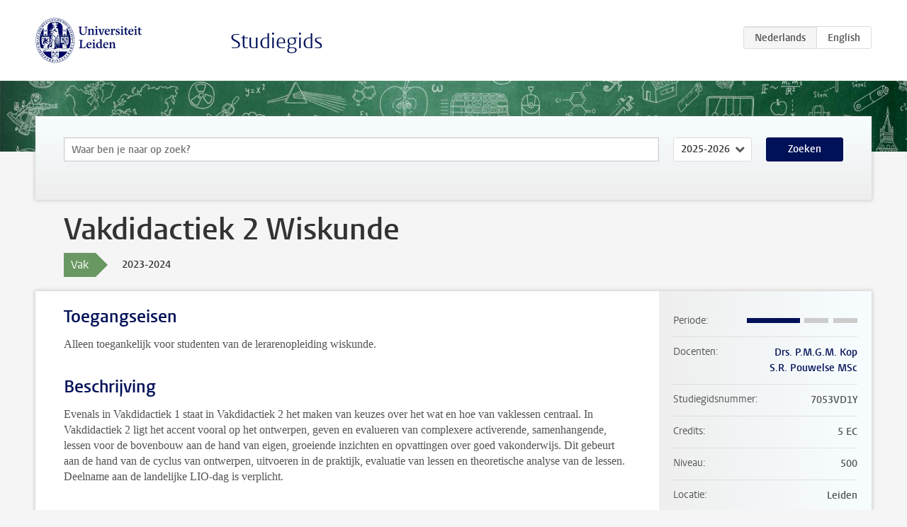

--- FILE ---
content_type: text/html; charset=UTF-8
request_url: https://studiegids.universiteitleiden.nl/courses/122466/vakdidactiek-2-wiskunde
body_size: 4003
content:
<!DOCTYPE html>
<html lang="nl">
<head>
    <meta charset="utf-8">
    <meta name="viewport" content="width=device-width, initial-scale=1, maximum-scale=1">
    <meta http-equiv="X-UA-Compatible" content="IE=edge" />
    <title>Vakdidactiek 2 Wiskunde, 2023-2024 - Studiegids - Universiteit Leiden</title>

    <!-- icons -->
    <link rel="shortcut icon" href="https://www.universiteitleiden.nl/design-1.0/assets/icons/favicon.ico" />
    <link rel="icon" type="image/png" sizes="32x32" href="https://www.universiteitleiden.nl/design-1.0/assets/icons/icon-32px.png" />
    <link rel="icon" type="image/png" sizes="96x96" href="https://www.universiteitleiden.nl/design-1.0/assets/icons/icon-96px.png" />
    <link rel="icon" type="image/png" sizes="195x195" href="https://www.universiteitleiden.nl/design-1.0/assets/icons/icon-195px.png" />

    <link rel="apple-touch-icon" href="https://www.universiteitleiden.nl/design-1.0/assets/icons/icon-120px.png" /> <!-- iPhone retina -->
    <link rel="apple-touch-icon" sizes="180x180" href="https://www.universiteitleiden.nl/design-1.0/assets/icons/icon-180px.png" /> <!-- iPhone 6 plus -->
    <link rel="apple-touch-icon" sizes="152x152" href="https://www.universiteitleiden.nl/design-1.0/assets/icons/icon-152px.png" /> <!-- iPad retina -->
    <link rel="apple-touch-icon" sizes="167x167" href="https://www.universiteitleiden.nl/design-1.0/assets/icons/icon-167px.png" /> <!-- iPad pro -->

    <link rel="stylesheet" href="https://www.universiteitleiden.nl/design-1.0/css/ul2common/screen.css">
    <link rel="stylesheet" href="/css/screen.css" />
</head>
<body class="prospectus course">
<script> document.body.className += ' js'; </script>


<div class="header-container">
    <header class="wrapper clearfix">
        <p class="logo">
            <a href="https://studiegids.universiteitleiden.nl">
                <img width="151" height="64" src="https://www.universiteitleiden.nl/design-1.0/assets/images/zegel.png" alt="Universiteit Leiden"/>
            </a>
        </p>
        <p class="site-name"><a href="https://studiegids.universiteitleiden.nl">Studiegids</a></p>
        <div class="language-btn-group">
                        <span class="btn active">
                <abbr title="Nederlands">nl</abbr>
            </span>
                                <a href="https://studiegids.universiteitleiden.nl/en/courses/122466/vakdidactiek-2-wiskunde" class="btn">
                <abbr title="English">en</abbr>
            </a>
            </div>    </header>
</div>

<div class="hero" data-bgset="/img/hero-435w.jpg 435w, /img/hero-786w.jpg 786w, /img/hero-1440w.jpg 1440w, /img/hero-2200w.jpg 2200w"></div>


    <div class="search-container">
    <form action="https://studiegids.universiteitleiden.nl/search" class="search-form wrapper">
        <input type="hidden" name="for" value="courses" />
        <div class="search">
            <!-- <label class="select">
    <span>Zoek naar</span>
    <select name="for">
                    <option value="courses">Vakken</option>
                    <option value="programmes">Opleidingen</option>
            </select>
</label> -->
            <label class="keywords no-label">
    <span>Keywords</span>
    <input type="search" name="q" value="" placeholder="Waar ben je naar op zoek?" autofocus autocomplete="off"/>
</label>            <label class="select no-label">
    <span>Academic year</span>
    <select name="edition">
                    <option>2026-2027</option>
                    <option selected>2025-2026</option>
                    <option>2024-2025</option>
                    <option>2023-2024</option>
                    <option>2022-2023</option>
                    <option>2021-2022</option>
                    <option>2020-2021</option>
                    <option>2019-2020</option>
                    <option>2018-2019</option>
                    <option>2017-2018</option>
                    <option>2016-2017</option>
                    <option>2015-2016</option>
                    <option>2014-2015</option>
                    <option>2013-2014</option>
                    <option>2012-2013</option>
                    <option>2011-2012</option>
                    <option>2010-2011</option>
            </select>
</label>            <button type="submit">Zoeken</button>        </div>
    </form>
</div>



    <div class="main-container">
        <div class="wrapper summary">
            <article class="content">
                <h1>Vakdidactiek 2 Wiskunde</h1>
                <div class="meta">
                    <div class="entity">
                        <span><b>Vak</b></span>
                    </div>
                    <div class="edition">
                        <span>2023-2024</span>
                    </div>
                                    </div>
            </article>
        </div>
        <div class="wrapper main clearfix">

            <article class="content">
                <h2>Toegangseisen</h2>

<p>Alleen toegankelijk voor studenten van de lerarenopleiding wiskunde.</p>


<h2>Beschrijving</h2>

<p>Evenals in Vakdidactiek 1 staat in Vakdidactiek 2 het maken van keuzes over het wat en hoe van vaklessen centraal. In Vakdidactiek 2 ligt het accent vooral op het ontwerpen, geven en evalueren van complexere activerende, samenhangende, lessen voor de bovenbouw aan de hand van eigen, groeiende inzichten en opvattingen over goed vakonderwijs. Dit gebeurt aan de hand van de cyclus van ontwerpen, uitvoeren in de praktijk, evaluatie van lessen en theoretische analyse van de lessen.<br>
Deelname aan de landelijke LIO-dag is verplicht.</p>


<h2>Leerdoelen</h2>

<ul>
<li><p>De student is in staat vakperspectieven te herkennen, te benoemen en te gebruiken in lessen.</p></li>
<li><p>De student kan een samenhangende serie vaklessen ontwerpen en geven.</p></li>
<li><p>De student heeft een didactisch repertoire ontwikkeld van complexe varianten van activerende lessen.</p></li>
<li><p>De student kent opvattingen over inrichting van het betreffende schoolvak en kan hierover een onderbouwde mening geven en deze vertalen naar zijn onderwijspraktijk.</p></li>
<li><p>De student heeft op basis van opgedane onderwijservaring en vakdidactische theorieën, een vakdidactische praktijktheorie ontwikkeld en kan deze gebruiken voor het verantwoorden van de gegeven lessen in de eigen schoolcontext en voor het formuleren en realiseren van persoonlijke (leer-)voornemens op vakdidactisch gebied.</p></li>
</ul>


<h2>Rooster</h2>

<p>Onderwijs verzorgd door het ICLON vindt plaats op maandag. Studenten ontvangen vanuit de ICLON onderwijsadministratie per e-mail informatie over het rooster.</p>


<h2>Onderwijsvorm</h2>

<ul>
<li><p>Werkcolleges</p></li>
<li><p>Zelfstudie</p></li>
<li><p>Uitproberen van lessen in de praktijk</p></li>
</ul>


<h2>Toetsing en weging</h2>

<h3>Toetsing</h3>

<p>Eindproduct Vakdidactiek 2 (inhoud en specifieke opdrachten staan vermeld in de Syllabus Vakdidactiek 2 op BrightSpace): beknopte beschrijving van de visie op het schoolvak, de opgebouwde vakdidactische praktijktheorie en een samenhangende serie lessen (van 3-5 lessen) in de bovenbouw, van de student. De informatie over de samenhangende lessenserie bestaat uit:</p>

<ul>
<li><p>lesontwerpen en evaluatie-instrumenten, inclusief vakdidactische verantwoording van lessen afzonderlijk en hun onderlinge samenhang;</p></li>
<li><p>evaluatieresultaten van leerlingen;</p></li>
<li><p>video-opname van 1 les;</p></li>
<li><p>vakdidactische analyse van de lessen met onderbouwde suggesties voor verbetering van de les.</p></li>
</ul>

<p>Voor de toetsing wordt de rubric vakdidacticus gebruikt. Voor de tentamendata zie het overzicht <em>Data beoordelingsmomenten en inleverdata producten</em>.</p>

<h3>Weging</h3>

<p>Het cijfer voor &#039;Eindproduct Vakdidactiek 2&#039; vormt het eindcijfer van het vak.</p>

<h3>Herkansing</h3>

<p>Het &#039;Eindproduct Vakdidactiek 2&#039; kan worden herkanst. Zie voor de deadline het overzicht <em>Data beoordelingsmomenten en inleverdata producten</em>. Als het &#039;Eindproduct Vakdidactiek 2&#039; na één herkansing nog onvoldoende is, dan moet het eindproduct volledig opnieuw worden gemaakt en op het volgende inlevermoment worden ingeleverd.</p>


<h2>Literatuurlijst</h2>

<ul>
<li><p>Janssen, F, Hulshof, H., &amp;  K. van Veen (2016). <em>Uitdagend gedifferentieerd vakonderwijs. Praktisch gereedschap om je onderwijsrepertoire te blijven uitbreiden</em>. Leiden/Groningen: UFB. Het boek is gratis beschikbaar als pdf via de volgende link: <a href="https://www.universiteitleiden.nl/binaries/content/assets/iclon/onderzoek/uitdagendgedifferentieerdvakonderwijsdef.pdf">https://www.universiteitleiden.nl/binaries/content/assets/iclon/<br>
onderzoek/uitdagendgedifferentieerdvakonderwijsdef.pdf</a><br>
Een gedrukt exemplaar kan voor € 12,50 (uitsluitend via online betaling middels QR-code) worden aangeschaft bij de balie van het ICLON (Willem Einthoven gebouw, 3e verdieping).</p></li>
<li><p>Janssen, F, Hulshof, H., &amp; van Veen, K. (2019). <em>Wat is echt de moeite waard om te onderwijzen? Een perspectiefgerichte benadering</em>. Leiden/Groningen: UFB. Het boek is gratis beschikbaar als pdf via de volgende link: <a href="https://www.universiteitleiden.nl/binaries/content/assets/iclon/onderzoek/wat-is-echt-de-moeite-waard-om-te-onderwijzen.pdf">https://www.universiteitleiden.nl/binaries/content/assets/iclon/onderzoek/wat-is-echt-de-moeite-waard-om-te-onderwijzen.pdf</a><br>
Een gedrukt exemplaar kan voor € 12,50 (uitsluitend via online betaling middels QR-code) worden aangeschaft bij de balie van het ICLON (Willem Einthoven gebouw, 3e verdieping).</p></li>
<li><p>Wordt verder per schoolvak nader bekendgemaakt.</p></li>
</ul>


<h2>Inschrijven</h2>

<p>De ICLON Onderwijsadministratie regelt de inschrijving voor de studieonderdelen van de Lerarenopleiding. Dit geldt niet voor eventuele vakdeficiënties.</p>


<h2>Contact</h2>

<p>Vakdidactiek 2 wordt door diverse docenten gegeven. Coördinator van het vak: <a href="https://www.universiteitleiden.nl/medewerkers/anneke-wurth#tab-1">Drs. J.G.R. Wurth</a>.</p>


<h2>Opmerkingen</h2>

<h3>Onderzoek binnen studieonderdeel</h3>

<p>Bij Vakdidactiek 2 worden de verschillende fasen ontwerponderzoek voorbereid, omdat op een systematische manier lessen worden ontworpen op basis van vakdidactische inzichten, deze lessen worden uitgevoerd en ook worden gegevens verzameld over leerproces en leereffecten. Enkele onderzoeksinstrumenten om zicht te krijgen op denken en leren van leerlingen worden gebruikt en besproken.</p>

            </article>

            <aside>
                <dl>
                    <dt>Periode</dt>
                    <dd class="has-block-lines"><div class="block-lines"><span class="block block-1 block-on"></span><span class="block block-2 block-on"></span><span class="block block-3 block-off"></span><span class="block block-4 block-off"></span></div></dd>
                                            <dt>Docenten</dt>
                        <dd>
                            <ul>
                                                                                                            <li><a href="https://www.universiteitleiden.nl/medewerkers/peter-kop">Drs. P.M.G.M. Kop</a></li>
                                                                                                                                                <li><a href="https://www.universiteitleiden.nl/medewerkers/stefan-pouwelse">S.R. Pouwelse MSc</a></li>
                                                                                                </ul>
                        </dd>
                                                            <dt>Studiegidsnummer</dt>
                    <dd>7053VD1Y</dd>
                                                            <dt>Credits</dt>
                    <dd>5 EC</dd>
                                                            <dt>Niveau</dt>
                    <dd>500</dd>
                                                            <dt>Locatie</dt>
                    <dd>Leiden</dd>
                                                            <dt>Voertaal</dt>
                    <dd>Nederlands</dd>
                                                            <dt>Faculteit</dt>
                    <dd>ICLON</dd>
                                                            <dt>Brightspace</dt>
                    <dd>Ja</dd>
                                    </dl>

                                    <h2>Maakt deel uit van</h2>
                    <ul class="link-list">
                                                    <li>
                                <a href="https://studiegids.universiteitleiden.nl/studies/9906/lerarenopleiding-wiskunde">
                                    <strong>Lerarenopleiding Wiskunde</strong>
                                    <span class="meta">Master</span>
                                </a>
                            </li>
                                            </ul>
                
                
                                <h2>Beschikbaar als</h2>
                <dl>
                                            <dt>A-la-Carte en Aanschuifonderwijs</dt>
                        <dd>Nee</dd>
                                            <dt>Avondonderwijs</dt>
                        <dd>Nee</dd>
                                            <dt>Contractonderwijs</dt>
                        <dd>Nee</dd>
                                            <dt>Exchange / Study Abroad</dt>
                        <dd>Nee</dd>
                                            <dt>Honours Class</dt>
                        <dd>Nee</dd>
                                            <dt>Keuzevak</dt>
                        <dd>Nee</dd>
                                    </dl>
                
                                    <h2>Studielast (140u)</h2>
                    <dl>
                                                    <dt class="depth-0">Colleges</dt>
                            <dd class="depth-0">
                                                                    23u
                                                            </dd>
                                                    <dt class="depth-1">Hoorcollege</dt>
                            <dd class="depth-1">
                                                                    0u
                                                            </dd>
                                                    <dt class="depth-1">Werkcollege</dt>
                            <dd class="depth-1">
                                                                    23u
                                                            </dd>
                                                    <dt class="depth-0">Practica</dt>
                            <dd class="depth-0">
                                                                    0u
                                                            </dd>
                                                    <dt class="depth-0">Studiebegeleiding</dt>
                            <dd class="depth-0">
                                                                    0u
                                                            </dd>
                                                    <dt class="depth-0">Toetsing</dt>
                            <dd class="depth-0">
                                                                    44u
                                                            </dd>
                                                    <dt class="depth-1">Paper</dt>
                            <dd class="depth-1">
                                                                    0u
                                                            </dd>
                                                    <dt class="depth-1">(Schriftelijk) Tentamen</dt>
                            <dd class="depth-1">
                                                                    0u
                                                            </dd>
                                                    <dt class="depth-1">Overige toetsvormen</dt>
                            <dd class="depth-1">
                                                                    44u
                                                            </dd>
                                                    <dt class="depth-0">Zelfstudie</dt>
                            <dd class="depth-0">
                                                                    65u
                                                            </dd>
                                                    <dt class="depth-0">Overig</dt>
                            <dd class="depth-0">
                                                                    8u
                                                            </dd>
                                            </dl>
                            </aside>

        </div>
    </div>


<div class="footer-container">
    <footer class="wrapper">
        <p><a href="https://www.student.universiteitleiden.nl/">Studentenwebsite</a> — <a href="https://www.organisatiegids.universiteitleiden.nl/reglementen/algemeen/privacyverklaringen">Privacy</a> — <a href="/contact">Contact</a></p>

    </footer>
</div>

<script async defer src="/js/ul2.js" data-main="/js/ul2common/main.js"></script>
<script async defer src="/js/prospectus.js"></script>

    <script async src="https://www.googletagmanager.com/gtag/js?id=UA-874564-27"></script>
    <script>
        window.dataLayer = window.dataLayer || [];
        function gtag(){dataLayer.push(arguments);}
        gtag('js', new Date());
        gtag('config', 'UA-874564-27', {'anonymize_ip':true});
    </script>

</body>
</html>
